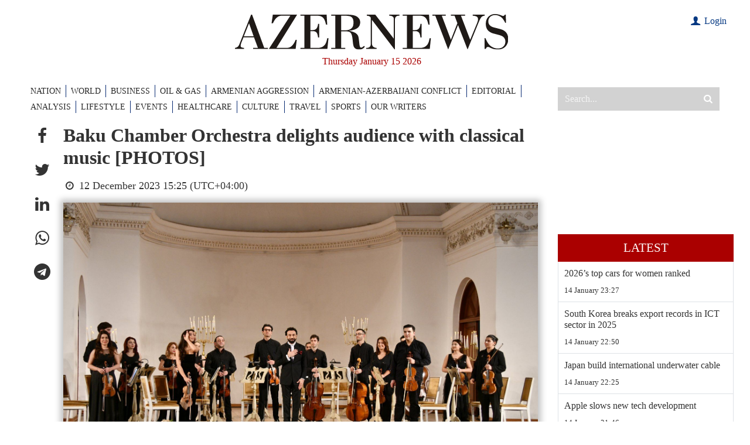

--- FILE ---
content_type: text/html; charset=utf-8
request_url: https://www.google.com/recaptcha/api2/anchor?ar=1&k=6LfSN3YiAAAAAOFxvmOlzTL3__nZ2cXx9rP4izIa&co=aHR0cHM6Ly93d3cuYXplcm5ld3MuYXo6NDQz&hl=en&v=9TiwnJFHeuIw_s0wSd3fiKfN&size=invisible&anchor-ms=20000&execute-ms=30000&cb=xi91gds0q1jp
body_size: 48240
content:
<!DOCTYPE HTML><html dir="ltr" lang="en"><head><meta http-equiv="Content-Type" content="text/html; charset=UTF-8">
<meta http-equiv="X-UA-Compatible" content="IE=edge">
<title>reCAPTCHA</title>
<style type="text/css">
/* cyrillic-ext */
@font-face {
  font-family: 'Roboto';
  font-style: normal;
  font-weight: 400;
  font-stretch: 100%;
  src: url(//fonts.gstatic.com/s/roboto/v48/KFO7CnqEu92Fr1ME7kSn66aGLdTylUAMa3GUBHMdazTgWw.woff2) format('woff2');
  unicode-range: U+0460-052F, U+1C80-1C8A, U+20B4, U+2DE0-2DFF, U+A640-A69F, U+FE2E-FE2F;
}
/* cyrillic */
@font-face {
  font-family: 'Roboto';
  font-style: normal;
  font-weight: 400;
  font-stretch: 100%;
  src: url(//fonts.gstatic.com/s/roboto/v48/KFO7CnqEu92Fr1ME7kSn66aGLdTylUAMa3iUBHMdazTgWw.woff2) format('woff2');
  unicode-range: U+0301, U+0400-045F, U+0490-0491, U+04B0-04B1, U+2116;
}
/* greek-ext */
@font-face {
  font-family: 'Roboto';
  font-style: normal;
  font-weight: 400;
  font-stretch: 100%;
  src: url(//fonts.gstatic.com/s/roboto/v48/KFO7CnqEu92Fr1ME7kSn66aGLdTylUAMa3CUBHMdazTgWw.woff2) format('woff2');
  unicode-range: U+1F00-1FFF;
}
/* greek */
@font-face {
  font-family: 'Roboto';
  font-style: normal;
  font-weight: 400;
  font-stretch: 100%;
  src: url(//fonts.gstatic.com/s/roboto/v48/KFO7CnqEu92Fr1ME7kSn66aGLdTylUAMa3-UBHMdazTgWw.woff2) format('woff2');
  unicode-range: U+0370-0377, U+037A-037F, U+0384-038A, U+038C, U+038E-03A1, U+03A3-03FF;
}
/* math */
@font-face {
  font-family: 'Roboto';
  font-style: normal;
  font-weight: 400;
  font-stretch: 100%;
  src: url(//fonts.gstatic.com/s/roboto/v48/KFO7CnqEu92Fr1ME7kSn66aGLdTylUAMawCUBHMdazTgWw.woff2) format('woff2');
  unicode-range: U+0302-0303, U+0305, U+0307-0308, U+0310, U+0312, U+0315, U+031A, U+0326-0327, U+032C, U+032F-0330, U+0332-0333, U+0338, U+033A, U+0346, U+034D, U+0391-03A1, U+03A3-03A9, U+03B1-03C9, U+03D1, U+03D5-03D6, U+03F0-03F1, U+03F4-03F5, U+2016-2017, U+2034-2038, U+203C, U+2040, U+2043, U+2047, U+2050, U+2057, U+205F, U+2070-2071, U+2074-208E, U+2090-209C, U+20D0-20DC, U+20E1, U+20E5-20EF, U+2100-2112, U+2114-2115, U+2117-2121, U+2123-214F, U+2190, U+2192, U+2194-21AE, U+21B0-21E5, U+21F1-21F2, U+21F4-2211, U+2213-2214, U+2216-22FF, U+2308-230B, U+2310, U+2319, U+231C-2321, U+2336-237A, U+237C, U+2395, U+239B-23B7, U+23D0, U+23DC-23E1, U+2474-2475, U+25AF, U+25B3, U+25B7, U+25BD, U+25C1, U+25CA, U+25CC, U+25FB, U+266D-266F, U+27C0-27FF, U+2900-2AFF, U+2B0E-2B11, U+2B30-2B4C, U+2BFE, U+3030, U+FF5B, U+FF5D, U+1D400-1D7FF, U+1EE00-1EEFF;
}
/* symbols */
@font-face {
  font-family: 'Roboto';
  font-style: normal;
  font-weight: 400;
  font-stretch: 100%;
  src: url(//fonts.gstatic.com/s/roboto/v48/KFO7CnqEu92Fr1ME7kSn66aGLdTylUAMaxKUBHMdazTgWw.woff2) format('woff2');
  unicode-range: U+0001-000C, U+000E-001F, U+007F-009F, U+20DD-20E0, U+20E2-20E4, U+2150-218F, U+2190, U+2192, U+2194-2199, U+21AF, U+21E6-21F0, U+21F3, U+2218-2219, U+2299, U+22C4-22C6, U+2300-243F, U+2440-244A, U+2460-24FF, U+25A0-27BF, U+2800-28FF, U+2921-2922, U+2981, U+29BF, U+29EB, U+2B00-2BFF, U+4DC0-4DFF, U+FFF9-FFFB, U+10140-1018E, U+10190-1019C, U+101A0, U+101D0-101FD, U+102E0-102FB, U+10E60-10E7E, U+1D2C0-1D2D3, U+1D2E0-1D37F, U+1F000-1F0FF, U+1F100-1F1AD, U+1F1E6-1F1FF, U+1F30D-1F30F, U+1F315, U+1F31C, U+1F31E, U+1F320-1F32C, U+1F336, U+1F378, U+1F37D, U+1F382, U+1F393-1F39F, U+1F3A7-1F3A8, U+1F3AC-1F3AF, U+1F3C2, U+1F3C4-1F3C6, U+1F3CA-1F3CE, U+1F3D4-1F3E0, U+1F3ED, U+1F3F1-1F3F3, U+1F3F5-1F3F7, U+1F408, U+1F415, U+1F41F, U+1F426, U+1F43F, U+1F441-1F442, U+1F444, U+1F446-1F449, U+1F44C-1F44E, U+1F453, U+1F46A, U+1F47D, U+1F4A3, U+1F4B0, U+1F4B3, U+1F4B9, U+1F4BB, U+1F4BF, U+1F4C8-1F4CB, U+1F4D6, U+1F4DA, U+1F4DF, U+1F4E3-1F4E6, U+1F4EA-1F4ED, U+1F4F7, U+1F4F9-1F4FB, U+1F4FD-1F4FE, U+1F503, U+1F507-1F50B, U+1F50D, U+1F512-1F513, U+1F53E-1F54A, U+1F54F-1F5FA, U+1F610, U+1F650-1F67F, U+1F687, U+1F68D, U+1F691, U+1F694, U+1F698, U+1F6AD, U+1F6B2, U+1F6B9-1F6BA, U+1F6BC, U+1F6C6-1F6CF, U+1F6D3-1F6D7, U+1F6E0-1F6EA, U+1F6F0-1F6F3, U+1F6F7-1F6FC, U+1F700-1F7FF, U+1F800-1F80B, U+1F810-1F847, U+1F850-1F859, U+1F860-1F887, U+1F890-1F8AD, U+1F8B0-1F8BB, U+1F8C0-1F8C1, U+1F900-1F90B, U+1F93B, U+1F946, U+1F984, U+1F996, U+1F9E9, U+1FA00-1FA6F, U+1FA70-1FA7C, U+1FA80-1FA89, U+1FA8F-1FAC6, U+1FACE-1FADC, U+1FADF-1FAE9, U+1FAF0-1FAF8, U+1FB00-1FBFF;
}
/* vietnamese */
@font-face {
  font-family: 'Roboto';
  font-style: normal;
  font-weight: 400;
  font-stretch: 100%;
  src: url(//fonts.gstatic.com/s/roboto/v48/KFO7CnqEu92Fr1ME7kSn66aGLdTylUAMa3OUBHMdazTgWw.woff2) format('woff2');
  unicode-range: U+0102-0103, U+0110-0111, U+0128-0129, U+0168-0169, U+01A0-01A1, U+01AF-01B0, U+0300-0301, U+0303-0304, U+0308-0309, U+0323, U+0329, U+1EA0-1EF9, U+20AB;
}
/* latin-ext */
@font-face {
  font-family: 'Roboto';
  font-style: normal;
  font-weight: 400;
  font-stretch: 100%;
  src: url(//fonts.gstatic.com/s/roboto/v48/KFO7CnqEu92Fr1ME7kSn66aGLdTylUAMa3KUBHMdazTgWw.woff2) format('woff2');
  unicode-range: U+0100-02BA, U+02BD-02C5, U+02C7-02CC, U+02CE-02D7, U+02DD-02FF, U+0304, U+0308, U+0329, U+1D00-1DBF, U+1E00-1E9F, U+1EF2-1EFF, U+2020, U+20A0-20AB, U+20AD-20C0, U+2113, U+2C60-2C7F, U+A720-A7FF;
}
/* latin */
@font-face {
  font-family: 'Roboto';
  font-style: normal;
  font-weight: 400;
  font-stretch: 100%;
  src: url(//fonts.gstatic.com/s/roboto/v48/KFO7CnqEu92Fr1ME7kSn66aGLdTylUAMa3yUBHMdazQ.woff2) format('woff2');
  unicode-range: U+0000-00FF, U+0131, U+0152-0153, U+02BB-02BC, U+02C6, U+02DA, U+02DC, U+0304, U+0308, U+0329, U+2000-206F, U+20AC, U+2122, U+2191, U+2193, U+2212, U+2215, U+FEFF, U+FFFD;
}
/* cyrillic-ext */
@font-face {
  font-family: 'Roboto';
  font-style: normal;
  font-weight: 500;
  font-stretch: 100%;
  src: url(//fonts.gstatic.com/s/roboto/v48/KFO7CnqEu92Fr1ME7kSn66aGLdTylUAMa3GUBHMdazTgWw.woff2) format('woff2');
  unicode-range: U+0460-052F, U+1C80-1C8A, U+20B4, U+2DE0-2DFF, U+A640-A69F, U+FE2E-FE2F;
}
/* cyrillic */
@font-face {
  font-family: 'Roboto';
  font-style: normal;
  font-weight: 500;
  font-stretch: 100%;
  src: url(//fonts.gstatic.com/s/roboto/v48/KFO7CnqEu92Fr1ME7kSn66aGLdTylUAMa3iUBHMdazTgWw.woff2) format('woff2');
  unicode-range: U+0301, U+0400-045F, U+0490-0491, U+04B0-04B1, U+2116;
}
/* greek-ext */
@font-face {
  font-family: 'Roboto';
  font-style: normal;
  font-weight: 500;
  font-stretch: 100%;
  src: url(//fonts.gstatic.com/s/roboto/v48/KFO7CnqEu92Fr1ME7kSn66aGLdTylUAMa3CUBHMdazTgWw.woff2) format('woff2');
  unicode-range: U+1F00-1FFF;
}
/* greek */
@font-face {
  font-family: 'Roboto';
  font-style: normal;
  font-weight: 500;
  font-stretch: 100%;
  src: url(//fonts.gstatic.com/s/roboto/v48/KFO7CnqEu92Fr1ME7kSn66aGLdTylUAMa3-UBHMdazTgWw.woff2) format('woff2');
  unicode-range: U+0370-0377, U+037A-037F, U+0384-038A, U+038C, U+038E-03A1, U+03A3-03FF;
}
/* math */
@font-face {
  font-family: 'Roboto';
  font-style: normal;
  font-weight: 500;
  font-stretch: 100%;
  src: url(//fonts.gstatic.com/s/roboto/v48/KFO7CnqEu92Fr1ME7kSn66aGLdTylUAMawCUBHMdazTgWw.woff2) format('woff2');
  unicode-range: U+0302-0303, U+0305, U+0307-0308, U+0310, U+0312, U+0315, U+031A, U+0326-0327, U+032C, U+032F-0330, U+0332-0333, U+0338, U+033A, U+0346, U+034D, U+0391-03A1, U+03A3-03A9, U+03B1-03C9, U+03D1, U+03D5-03D6, U+03F0-03F1, U+03F4-03F5, U+2016-2017, U+2034-2038, U+203C, U+2040, U+2043, U+2047, U+2050, U+2057, U+205F, U+2070-2071, U+2074-208E, U+2090-209C, U+20D0-20DC, U+20E1, U+20E5-20EF, U+2100-2112, U+2114-2115, U+2117-2121, U+2123-214F, U+2190, U+2192, U+2194-21AE, U+21B0-21E5, U+21F1-21F2, U+21F4-2211, U+2213-2214, U+2216-22FF, U+2308-230B, U+2310, U+2319, U+231C-2321, U+2336-237A, U+237C, U+2395, U+239B-23B7, U+23D0, U+23DC-23E1, U+2474-2475, U+25AF, U+25B3, U+25B7, U+25BD, U+25C1, U+25CA, U+25CC, U+25FB, U+266D-266F, U+27C0-27FF, U+2900-2AFF, U+2B0E-2B11, U+2B30-2B4C, U+2BFE, U+3030, U+FF5B, U+FF5D, U+1D400-1D7FF, U+1EE00-1EEFF;
}
/* symbols */
@font-face {
  font-family: 'Roboto';
  font-style: normal;
  font-weight: 500;
  font-stretch: 100%;
  src: url(//fonts.gstatic.com/s/roboto/v48/KFO7CnqEu92Fr1ME7kSn66aGLdTylUAMaxKUBHMdazTgWw.woff2) format('woff2');
  unicode-range: U+0001-000C, U+000E-001F, U+007F-009F, U+20DD-20E0, U+20E2-20E4, U+2150-218F, U+2190, U+2192, U+2194-2199, U+21AF, U+21E6-21F0, U+21F3, U+2218-2219, U+2299, U+22C4-22C6, U+2300-243F, U+2440-244A, U+2460-24FF, U+25A0-27BF, U+2800-28FF, U+2921-2922, U+2981, U+29BF, U+29EB, U+2B00-2BFF, U+4DC0-4DFF, U+FFF9-FFFB, U+10140-1018E, U+10190-1019C, U+101A0, U+101D0-101FD, U+102E0-102FB, U+10E60-10E7E, U+1D2C0-1D2D3, U+1D2E0-1D37F, U+1F000-1F0FF, U+1F100-1F1AD, U+1F1E6-1F1FF, U+1F30D-1F30F, U+1F315, U+1F31C, U+1F31E, U+1F320-1F32C, U+1F336, U+1F378, U+1F37D, U+1F382, U+1F393-1F39F, U+1F3A7-1F3A8, U+1F3AC-1F3AF, U+1F3C2, U+1F3C4-1F3C6, U+1F3CA-1F3CE, U+1F3D4-1F3E0, U+1F3ED, U+1F3F1-1F3F3, U+1F3F5-1F3F7, U+1F408, U+1F415, U+1F41F, U+1F426, U+1F43F, U+1F441-1F442, U+1F444, U+1F446-1F449, U+1F44C-1F44E, U+1F453, U+1F46A, U+1F47D, U+1F4A3, U+1F4B0, U+1F4B3, U+1F4B9, U+1F4BB, U+1F4BF, U+1F4C8-1F4CB, U+1F4D6, U+1F4DA, U+1F4DF, U+1F4E3-1F4E6, U+1F4EA-1F4ED, U+1F4F7, U+1F4F9-1F4FB, U+1F4FD-1F4FE, U+1F503, U+1F507-1F50B, U+1F50D, U+1F512-1F513, U+1F53E-1F54A, U+1F54F-1F5FA, U+1F610, U+1F650-1F67F, U+1F687, U+1F68D, U+1F691, U+1F694, U+1F698, U+1F6AD, U+1F6B2, U+1F6B9-1F6BA, U+1F6BC, U+1F6C6-1F6CF, U+1F6D3-1F6D7, U+1F6E0-1F6EA, U+1F6F0-1F6F3, U+1F6F7-1F6FC, U+1F700-1F7FF, U+1F800-1F80B, U+1F810-1F847, U+1F850-1F859, U+1F860-1F887, U+1F890-1F8AD, U+1F8B0-1F8BB, U+1F8C0-1F8C1, U+1F900-1F90B, U+1F93B, U+1F946, U+1F984, U+1F996, U+1F9E9, U+1FA00-1FA6F, U+1FA70-1FA7C, U+1FA80-1FA89, U+1FA8F-1FAC6, U+1FACE-1FADC, U+1FADF-1FAE9, U+1FAF0-1FAF8, U+1FB00-1FBFF;
}
/* vietnamese */
@font-face {
  font-family: 'Roboto';
  font-style: normal;
  font-weight: 500;
  font-stretch: 100%;
  src: url(//fonts.gstatic.com/s/roboto/v48/KFO7CnqEu92Fr1ME7kSn66aGLdTylUAMa3OUBHMdazTgWw.woff2) format('woff2');
  unicode-range: U+0102-0103, U+0110-0111, U+0128-0129, U+0168-0169, U+01A0-01A1, U+01AF-01B0, U+0300-0301, U+0303-0304, U+0308-0309, U+0323, U+0329, U+1EA0-1EF9, U+20AB;
}
/* latin-ext */
@font-face {
  font-family: 'Roboto';
  font-style: normal;
  font-weight: 500;
  font-stretch: 100%;
  src: url(//fonts.gstatic.com/s/roboto/v48/KFO7CnqEu92Fr1ME7kSn66aGLdTylUAMa3KUBHMdazTgWw.woff2) format('woff2');
  unicode-range: U+0100-02BA, U+02BD-02C5, U+02C7-02CC, U+02CE-02D7, U+02DD-02FF, U+0304, U+0308, U+0329, U+1D00-1DBF, U+1E00-1E9F, U+1EF2-1EFF, U+2020, U+20A0-20AB, U+20AD-20C0, U+2113, U+2C60-2C7F, U+A720-A7FF;
}
/* latin */
@font-face {
  font-family: 'Roboto';
  font-style: normal;
  font-weight: 500;
  font-stretch: 100%;
  src: url(//fonts.gstatic.com/s/roboto/v48/KFO7CnqEu92Fr1ME7kSn66aGLdTylUAMa3yUBHMdazQ.woff2) format('woff2');
  unicode-range: U+0000-00FF, U+0131, U+0152-0153, U+02BB-02BC, U+02C6, U+02DA, U+02DC, U+0304, U+0308, U+0329, U+2000-206F, U+20AC, U+2122, U+2191, U+2193, U+2212, U+2215, U+FEFF, U+FFFD;
}
/* cyrillic-ext */
@font-face {
  font-family: 'Roboto';
  font-style: normal;
  font-weight: 900;
  font-stretch: 100%;
  src: url(//fonts.gstatic.com/s/roboto/v48/KFO7CnqEu92Fr1ME7kSn66aGLdTylUAMa3GUBHMdazTgWw.woff2) format('woff2');
  unicode-range: U+0460-052F, U+1C80-1C8A, U+20B4, U+2DE0-2DFF, U+A640-A69F, U+FE2E-FE2F;
}
/* cyrillic */
@font-face {
  font-family: 'Roboto';
  font-style: normal;
  font-weight: 900;
  font-stretch: 100%;
  src: url(//fonts.gstatic.com/s/roboto/v48/KFO7CnqEu92Fr1ME7kSn66aGLdTylUAMa3iUBHMdazTgWw.woff2) format('woff2');
  unicode-range: U+0301, U+0400-045F, U+0490-0491, U+04B0-04B1, U+2116;
}
/* greek-ext */
@font-face {
  font-family: 'Roboto';
  font-style: normal;
  font-weight: 900;
  font-stretch: 100%;
  src: url(//fonts.gstatic.com/s/roboto/v48/KFO7CnqEu92Fr1ME7kSn66aGLdTylUAMa3CUBHMdazTgWw.woff2) format('woff2');
  unicode-range: U+1F00-1FFF;
}
/* greek */
@font-face {
  font-family: 'Roboto';
  font-style: normal;
  font-weight: 900;
  font-stretch: 100%;
  src: url(//fonts.gstatic.com/s/roboto/v48/KFO7CnqEu92Fr1ME7kSn66aGLdTylUAMa3-UBHMdazTgWw.woff2) format('woff2');
  unicode-range: U+0370-0377, U+037A-037F, U+0384-038A, U+038C, U+038E-03A1, U+03A3-03FF;
}
/* math */
@font-face {
  font-family: 'Roboto';
  font-style: normal;
  font-weight: 900;
  font-stretch: 100%;
  src: url(//fonts.gstatic.com/s/roboto/v48/KFO7CnqEu92Fr1ME7kSn66aGLdTylUAMawCUBHMdazTgWw.woff2) format('woff2');
  unicode-range: U+0302-0303, U+0305, U+0307-0308, U+0310, U+0312, U+0315, U+031A, U+0326-0327, U+032C, U+032F-0330, U+0332-0333, U+0338, U+033A, U+0346, U+034D, U+0391-03A1, U+03A3-03A9, U+03B1-03C9, U+03D1, U+03D5-03D6, U+03F0-03F1, U+03F4-03F5, U+2016-2017, U+2034-2038, U+203C, U+2040, U+2043, U+2047, U+2050, U+2057, U+205F, U+2070-2071, U+2074-208E, U+2090-209C, U+20D0-20DC, U+20E1, U+20E5-20EF, U+2100-2112, U+2114-2115, U+2117-2121, U+2123-214F, U+2190, U+2192, U+2194-21AE, U+21B0-21E5, U+21F1-21F2, U+21F4-2211, U+2213-2214, U+2216-22FF, U+2308-230B, U+2310, U+2319, U+231C-2321, U+2336-237A, U+237C, U+2395, U+239B-23B7, U+23D0, U+23DC-23E1, U+2474-2475, U+25AF, U+25B3, U+25B7, U+25BD, U+25C1, U+25CA, U+25CC, U+25FB, U+266D-266F, U+27C0-27FF, U+2900-2AFF, U+2B0E-2B11, U+2B30-2B4C, U+2BFE, U+3030, U+FF5B, U+FF5D, U+1D400-1D7FF, U+1EE00-1EEFF;
}
/* symbols */
@font-face {
  font-family: 'Roboto';
  font-style: normal;
  font-weight: 900;
  font-stretch: 100%;
  src: url(//fonts.gstatic.com/s/roboto/v48/KFO7CnqEu92Fr1ME7kSn66aGLdTylUAMaxKUBHMdazTgWw.woff2) format('woff2');
  unicode-range: U+0001-000C, U+000E-001F, U+007F-009F, U+20DD-20E0, U+20E2-20E4, U+2150-218F, U+2190, U+2192, U+2194-2199, U+21AF, U+21E6-21F0, U+21F3, U+2218-2219, U+2299, U+22C4-22C6, U+2300-243F, U+2440-244A, U+2460-24FF, U+25A0-27BF, U+2800-28FF, U+2921-2922, U+2981, U+29BF, U+29EB, U+2B00-2BFF, U+4DC0-4DFF, U+FFF9-FFFB, U+10140-1018E, U+10190-1019C, U+101A0, U+101D0-101FD, U+102E0-102FB, U+10E60-10E7E, U+1D2C0-1D2D3, U+1D2E0-1D37F, U+1F000-1F0FF, U+1F100-1F1AD, U+1F1E6-1F1FF, U+1F30D-1F30F, U+1F315, U+1F31C, U+1F31E, U+1F320-1F32C, U+1F336, U+1F378, U+1F37D, U+1F382, U+1F393-1F39F, U+1F3A7-1F3A8, U+1F3AC-1F3AF, U+1F3C2, U+1F3C4-1F3C6, U+1F3CA-1F3CE, U+1F3D4-1F3E0, U+1F3ED, U+1F3F1-1F3F3, U+1F3F5-1F3F7, U+1F408, U+1F415, U+1F41F, U+1F426, U+1F43F, U+1F441-1F442, U+1F444, U+1F446-1F449, U+1F44C-1F44E, U+1F453, U+1F46A, U+1F47D, U+1F4A3, U+1F4B0, U+1F4B3, U+1F4B9, U+1F4BB, U+1F4BF, U+1F4C8-1F4CB, U+1F4D6, U+1F4DA, U+1F4DF, U+1F4E3-1F4E6, U+1F4EA-1F4ED, U+1F4F7, U+1F4F9-1F4FB, U+1F4FD-1F4FE, U+1F503, U+1F507-1F50B, U+1F50D, U+1F512-1F513, U+1F53E-1F54A, U+1F54F-1F5FA, U+1F610, U+1F650-1F67F, U+1F687, U+1F68D, U+1F691, U+1F694, U+1F698, U+1F6AD, U+1F6B2, U+1F6B9-1F6BA, U+1F6BC, U+1F6C6-1F6CF, U+1F6D3-1F6D7, U+1F6E0-1F6EA, U+1F6F0-1F6F3, U+1F6F7-1F6FC, U+1F700-1F7FF, U+1F800-1F80B, U+1F810-1F847, U+1F850-1F859, U+1F860-1F887, U+1F890-1F8AD, U+1F8B0-1F8BB, U+1F8C0-1F8C1, U+1F900-1F90B, U+1F93B, U+1F946, U+1F984, U+1F996, U+1F9E9, U+1FA00-1FA6F, U+1FA70-1FA7C, U+1FA80-1FA89, U+1FA8F-1FAC6, U+1FACE-1FADC, U+1FADF-1FAE9, U+1FAF0-1FAF8, U+1FB00-1FBFF;
}
/* vietnamese */
@font-face {
  font-family: 'Roboto';
  font-style: normal;
  font-weight: 900;
  font-stretch: 100%;
  src: url(//fonts.gstatic.com/s/roboto/v48/KFO7CnqEu92Fr1ME7kSn66aGLdTylUAMa3OUBHMdazTgWw.woff2) format('woff2');
  unicode-range: U+0102-0103, U+0110-0111, U+0128-0129, U+0168-0169, U+01A0-01A1, U+01AF-01B0, U+0300-0301, U+0303-0304, U+0308-0309, U+0323, U+0329, U+1EA0-1EF9, U+20AB;
}
/* latin-ext */
@font-face {
  font-family: 'Roboto';
  font-style: normal;
  font-weight: 900;
  font-stretch: 100%;
  src: url(//fonts.gstatic.com/s/roboto/v48/KFO7CnqEu92Fr1ME7kSn66aGLdTylUAMa3KUBHMdazTgWw.woff2) format('woff2');
  unicode-range: U+0100-02BA, U+02BD-02C5, U+02C7-02CC, U+02CE-02D7, U+02DD-02FF, U+0304, U+0308, U+0329, U+1D00-1DBF, U+1E00-1E9F, U+1EF2-1EFF, U+2020, U+20A0-20AB, U+20AD-20C0, U+2113, U+2C60-2C7F, U+A720-A7FF;
}
/* latin */
@font-face {
  font-family: 'Roboto';
  font-style: normal;
  font-weight: 900;
  font-stretch: 100%;
  src: url(//fonts.gstatic.com/s/roboto/v48/KFO7CnqEu92Fr1ME7kSn66aGLdTylUAMa3yUBHMdazQ.woff2) format('woff2');
  unicode-range: U+0000-00FF, U+0131, U+0152-0153, U+02BB-02BC, U+02C6, U+02DA, U+02DC, U+0304, U+0308, U+0329, U+2000-206F, U+20AC, U+2122, U+2191, U+2193, U+2212, U+2215, U+FEFF, U+FFFD;
}

</style>
<link rel="stylesheet" type="text/css" href="https://www.gstatic.com/recaptcha/releases/9TiwnJFHeuIw_s0wSd3fiKfN/styles__ltr.css">
<script nonce="uAys4Ww0utXJjqU1ptuLMw" type="text/javascript">window['__recaptcha_api'] = 'https://www.google.com/recaptcha/api2/';</script>
<script type="text/javascript" src="https://www.gstatic.com/recaptcha/releases/9TiwnJFHeuIw_s0wSd3fiKfN/recaptcha__en.js" nonce="uAys4Ww0utXJjqU1ptuLMw">
      
    </script></head>
<body><div id="rc-anchor-alert" class="rc-anchor-alert"></div>
<input type="hidden" id="recaptcha-token" value="[base64]">
<script type="text/javascript" nonce="uAys4Ww0utXJjqU1ptuLMw">
      recaptcha.anchor.Main.init("[\x22ainput\x22,[\x22bgdata\x22,\x22\x22,\[base64]/[base64]/UltIKytdPWE6KGE8MjA0OD9SW0grK109YT4+NnwxOTI6KChhJjY0NTEyKT09NTUyOTYmJnErMTxoLmxlbmd0aCYmKGguY2hhckNvZGVBdChxKzEpJjY0NTEyKT09NTYzMjA/[base64]/MjU1OlI/[base64]/[base64]/[base64]/[base64]/[base64]/[base64]/[base64]/[base64]/[base64]/[base64]\x22,\[base64]\\u003d\\u003d\x22,\[base64]/Dhx3DvsOowrjDtVZ+Q8O8wpEzN8K2wpDCvnZ3CF/[base64]/DulAIw4JzZ2Ekw55lwo0vw4QjK8KadTHDr8OfRAHDqEfCqArDgcKqVCg4w7nChMOAdDrDgcKMf8KTwqIYe8Ozw705Sm9jVzYowpHCt8OVR8K5w6bDoMOWYcOJw4twM8OXK3bCvW/[base64]/CiMKOAsKqw5DDkBTCkD7Dm8OOHSQywrvDuMOtZj0bw6RBwrEpI8OUwrJGA8KPwoPDoznChxAzOsKUw7/Coy5zw7/[base64]/DosObcWtsw7wvwo1Xw7cpw4MlL8K6wrbChjRAFsKDCsOLw4HDtcKvJwPCrkHCmcOKOMK7ZlbCn8Ohwo7DusOuQ2bDu3EUwqQ/w6rDgAJ5wroJaD7DvcKABMO5wqrCsAIGwo4bCQLClSbCngUtLcO+PDXDuhXDjGXDs8KnX8KIf3bDp8OOHn5TZMKHUWXCgsK9YsO4R8Oxwq1pRjrClMKlBsOmSMOKwoLDjMKmw4PDmWzCn3M1H8OUSX/DpsKSwoYiwrXChcOOwo3Cgggsw6g4w7zCrWzDvQltHAEbH8O6w5fDlMK5BcK5e8OlDsOPWhRoaUtCKcKLwolTWA7DocKowozCqXgHw6rCpgxIHMKtcRrDocKowp7DlcOKby1bTMKQbXPCnAw1w5/DgMKFFcOYw7rDlynCkT7DmE3Dsy7Cu8OMw43DucO8w5p8wqTDsX/DosKQGyouw5ABwonDksOEwoPCucOww5I4wr3Dn8KJEWDChWrCrlVdP8OWW8O2AGlrbj7Do2kPw48twoDDnGA3wqIcw79fAjbDnsKPwpbCiMOdQsK4QMOiRmnDmGbChmXCi8KnEVDChcKwKjciwrXCn1zCrcK6wpfDo3bCuhQVwppoVMOoRX8EwqkfFw/[base64]/CjyjDgwvDg8KEw5BoJMONAcKXw4VvXkvDhUgvN8O5wrcow7nDqHvDlkXDjMORwpPCiW/CpcKhw6TDj8KnT3RvLMKDw5DCl8OLSXzDtlrCo8KLe3fCs8KheMOPwpXDiFXDucOaw6DCmQxWw7ktw5DCpsOdwpnCqkNEeBnDtlbDicK5DMKyEjNFAjI8WsKiwql+wp/Cn1Mkw6V3wrZvHERfw7oGJinCt0rDoDNPwp1+w7jCi8KFdcKRHCwiwpTCi8OTJTpywo4cw5ZfXQLDncOww7cyccOVwqnDgB5eH8O4wp7DkGNowop1JcOPenXCpE/CscOnw7Bmw5zCjsKJwrTCucKRUn7DosKBwp4vGsO/[base64]/DviQAEMK6w6rDtS/ClnjChsKcFErDrUXDicKNS0rCmVorXMK9wo/DoyQ/cQPCgcKhw5Y1aHccwoXDuRnDoQZfH0F0w6nCiAExYnlGFyjCt0YZw6zDgVTCgR7DtsKSwqXDuFESwq9+bMOWw6jDk8KGwpTDhmtVw68aw7/CnMKAOUwcwozCtMOWwo/CnA/CkMOFfA1YwrogSVA2wprDoBkwwrpAw6sFRcKwdFk8wq1tKMOUw68sLMKywq7DsMObwpUkw5nCjsOIZMK2w4/CpsOKLcKXX8KJw7I9wrHDvBd1O1XDlxIsPTzDpcKYwp7DvMO4woPDmsOlwrvCp11Kw6TDgMKFw5XDkiNpacOaJS1MBiXDmDXDg0fCt8KOWMOnORE7JsO6w69becKCfMOrwp0cNcOKwp7Cr8KFwow6FnwIIS4GwpnCllI8NsKuR3nDhMOtbFDCkw/[base64]/cg/CkEJswrfCuDFgdcOFwqcDZl7DhsKxdG7CvsK8VMKES8OON8KYHF7CrcOPwqnCiMKaw7zCpxNNw7dWw4BOwoATRMKtwr10I2TCisOdVWLCoC46JwMOVwrDuMOVw5/CuMO/wobCtVTDn0lePzfCn3l2FsOIw4vDk8ONw4/Dj8OUGMO8azLDmMKxw7I4w4x7IMOEUMOLYcKtwqJZJiFEZsKqBcOMw6/[base64]/[base64]/wptUw5kiwrDCv2jDkMOJVQLDuFAxGHTDp8OWw7HDgsKyMEw7w7DDqMOyw7lOwp8awop3ZjfDsmXDs8KSwrTDrsK/w7Ahw5jCvV/DoCAdw73CkMKbExxpw6A/wrXDj15WK8OwQ8K+CsOoUsOyw6bCqX7Dp8Kww6fDjVZPBMKpIMOuRkjDlAFpVMKQTMKmworDjX0eCQTDpcKIwoPDmsKFwqsWAybDihDCglwZCVd4wp1qA8Kuw7LDj8KxwqrCpMOgw6PCrsKDK8KYw4E+DMKBf0oIQx/CgcOqw5Q/woAVwpYpb8OCwqfDvSJiwqgHT1VXw6tEwodPHsOYU8OBw57CjcKdw4JRw4bCrsO0wrfCtMOzUTTDsCHDiBIhVhV4CG3Co8OTcsK4TcKeAMOEDsOpa8OYesOpw7jDsCoDZcKVZE0Ww5jCqkTClMO/wrfCljPDj0snw54dwqDCvlsiwr/Cu8O9wpXDiWTCm1LDiyDChG1Bw7LCkGgBKMKVdRjDpsOPCMKow5/[base64]/Do1/CpsOFw4TCjDbDkMKxO3fDlsKnw4fDlcO5w4TDo8OEwqV7wqc8wo5lWQRpw5kxwroOwp/Duy3CjiNPIHRqwpTDjG9Fw6jDocKjw7PDugVgPsK5w4osw6LCocO+VMOVNAzCs2TCumzCrxoow4EdworDtD1ifsOna8O4WMKww4xuEkJnMDnDtcODT0YFwp7CknTCpBzCncO2acO0w5QHw5xBwpElw4fDljvCpBZcXTQKV0PCgR7DlA/DnRo3PcOpwoMsw7/[base64]/DpCRLaRfDjMKmwqXCocOwOMOAP3xJw78Mw7vCkcOOw4/[base64]/DtsK9w4XCoW/[base64]/DgsOBYsOaF8Kew51wOcKLwq4Kw67DsMKdW8OWwqDDrnZowr7DhRAOw5tbwr3CkjAPwovDqsOJw5pGMcOyW8O5WRTCiT1bSUp1H8KzV8Kuw7EjD1HDjlbCsS3Dr8OpwpTDjx1CwqDDkHPCpj/[base64]/DsnnCncKtLsK/[base64]/alnDvkwjMC0Ef2hXwr/DssO8TsKMZsO/[base64]/DvX5uwoAnw5fCjcOAw7/Cq2YSwpDCoRs5wqBaBXjDo8K0w6/[base64]/ClcOfYsOSdHoXwqXCvcOdwozDm1fDhF3Dq8KmZcKLL28mwpHCpcKDwpFzDUF+w6vDvVDCqsO8ZsKywqlUZQ3DlD7Dq0NMwplUXBx+w4F+w6/DpsK5NUnCm2LCj8O5aCLChHvDg8OiwoJ4wo/[base64]/[base64]/Cm1bCpG80w5p0HsKbJcOuRsOfwo0gw4vDsGExw4VNw67CpcKow4Ubw492wo3Dt8KjGBMPwqtmNcKPQMO/[base64]/CjMOswq7DuE1lFMKCC8KOH1QqwqzDvMK1DcKudsOscGoHwrDCmS0nezkxwrTCuUzDpsKyw63DnHPCvcOpPDvCpcO/JMK9wrXDqQhjWcKBd8OhZcK1MsOGwqXChXPDvMOTZXcpw6d1FcORSFE7GMOuNcOrwrTCusKgw63CpMK/EsK8BU9Xw5jCpMOUw745w4HCoGfCtsOcw4bCsEfCjEnDj04BwqLCqlNWwoTCtw7DhjV9w7bDtEHDusO6bVvCu8OVwqFZX8KXFD09FMKbwrM+w5/Di8Kbw77CoykFf8OGw57DoMKXwoJhw6c3dMKaLk3DvW3Cj8OVwrPCgcOnwpFDwpfCvUHDpQjCm8K5w6dlRlwcdFnCq2/ChwPCpMKGwoPDjMOsMcOgYMO2wqYKAMOIwoFEw4ViwoFOwqNELsO9w5rClwPCscKvVEMRDcKgwo7DnA1dwo5vSsK9E8OpfBDCsnRVDhPCuig/[base64]/CkcOUwq/CkxhWw7BDw5TCgMKHwp/[base64]/w7VEDB3Cr8KGe8KpXsKowpDChsOfwoRJEcKjVsKSE00RRcKjX8KKEMK5w6gMGsO8wqTDu8KkQ3XDhXzDs8KNFMKTwrUcw7DCicOEw4/Ci8KPJkzDjMOdBU3DusKpw7/CisKBSGvCs8K0aMKawrs1wrzCmMKYTV/CiEF/[base64]/CqEnDvcKdRMKMCl7Dpz0eSsKHwobCmsKGw6AUCQZjwptBJHvCrTU0wrtHwq52w7nCiibDn8O/[base64]/DvjfCrsKhTnvClT/Cn8KDEzQBXTlcIsKYwrxswqAgDBDDnUlvw4/[base64]/DnxpEScKIwqPCsnrDhMKLE19Ud8ODDsK9w5tpJsKXwoFpdWs7w7kDwr8lw53CoRzDtMK/GHEjw48/w6MawqA9w75aJMKIe8KiV8O1wo0uw5gXwofDuCVWwo1yw5HClA7Ch3wnRRR+w6lcHMKtw6/CkcOKwpHDjMK6w4Z9wqxfw5Nsw6kXw5DCknjCgsKNJMKSX24lV8K3wpd/bcONAD1wScOibgfCiz1OwoNsS8KvADrCvzTDt8K4QsO5w4fDjiXDrCvDqF5bb8OdwpXCi3lzG1bCgsKvHsKdw40Wwrtxw5PClMKtKloaUGxsCsOVBMOQN8KwacOKUzJBLT5kw5kgM8KfQ8KCVcOiwovDtMOqw6UywpjCvhAkw7c2w5/DjsKlaMKUGk49wprCsz4pU3RvOiQFw4N+SsOow7LDmSPDnHrCgl1iBcOHOMKDw4XDi8K0HDLDpcKXQFXDr8OfFsOrKT8JFcO7wqLDlcKpwp3Cjn/DncOXPsONw4rDrsKqJcKgAsKrwq9+G25cw6jCq0XCqcOnS1DDjXjCnkwKw5rDjR1BfcKFwr/Ci0HCghZpw6cgwrfChWXCnhnDl3rDrMKUFsOfw6RjScKnHnjDuMOkw4XDimwIZ8OQwp3Don/CiVVmAcKecFrDpsKVbiLCvDPCgsKQLcOgwrZRGCTCqRzCjDdZw6DCgkPDmsOOwq0RNxJdQB5sKh0BGMOjw5UrUWTDh8Osw7/ClsKWw7fDlWvDu8KHw6DDrMOcwqwTYHXDokw9w4zDt8OwL8Ojwr7DghPCnSM1woUTwrBGRsOPwrDDgMORZTR1JBLDjxh5wqvDsMKIw4d/LVPDklEEw75yWMOtwrTCgnc4w4chX8KIwrw1wph7UzsXwpAzBjE6IHfCp8OQw5gLw7XCkX9lG8O7SsKawqYWNh7CmmY0w7kqRsOmwrFIRXfDicOGw4N9ZlgOwpjCqn4MD3Anwr93XsK9XcOrOmFCRcOvKT7DqG/[base64]/Cu3Naw5pBFcO6V2bCqCYVbMOJfcKRKsKqwq4Twr9TWMOaw43CisORRl7DjsKyw5jCuMKywqRAw7I/CnEvwqLCu205a8OmfsKrUMKuw5cFdmXCjlBEQn5FwovCm8KVw7loTcKKMyBfCiwRTcO7XCIcOcOsVsOYHnkyHMOpw7rDssKpwo7Cs8OXNg/[base64]/ChRLDrhbClsKPwpbCnMOQRQxzU8OUw6/DssOHw43CvsKuDGXClnHDscKgfcK7w7NUwpPCvcKQwqpww69veR9Nw5nDisOIEcOiw4RHwobDlyjDlCXCksOKwrLCvsOedcOGwqc/[base64]/CuMKLwosmY8Opwr/ClcOpNhTDtCrDtT3DvE4BcHnDisOEwpBTKWHDgV1MNV4iwo5ow7fDt0h2Y8OQw596ZcOhUDYxw409a8KOw5MtwrFMJVVBSMOQwqJBYEjDr8K9DcKxw6wiHMO7wrQNcTXDrFPCiEfCrgrDgTZhw5I3BcOxwrw5w6QBcULCncO7BsKPw7/Ds2/Djxlew6/DrkjDkF/Cp8K/[base64]/w6XCgFgJU8OOwpTDoi95wqvCgjXCgDzDucKcZsKYbV/Cj8OWwq/DiF/[base64]/wpzDksONwpTCmMOjXsOsw53DvsOORMKrIEXDoTTDoCnDvnPDrMOBw7vDqsOvw47DjjpQBXR1Q8K8w6zCoTJVwoUSWSLDkgDDk8OPwobCjxrDq3rCtsK1w77DhsOfw6zDhDgCc8OIU8KQPz3DmAnDjE/Dk8KCbCvCtUVjwrhVw7bCjsKaJnBAwoYQw6XDgWDDrgTDmBzCu8OWXSfDsFw0Mhgxw7I+w7TCu8OFRhdww6AwRkYEWw4KFz/CvcK8wrHDqg3DjA9IbjRhwqTCsDfDsRzDn8KxF2LCr8KhZzzCiMKiGgsCNxZ+P2RBFWrDmRFdwrRdwoExFsO+ccKZwozDlzwVLsO8ZkbCt8K5woXCmMKowoTDscKmwojDvhvDs8K7acK8wqhLwprCgkHDig/Cvm5dw7xbUcKmIXTCksOyw75PXsO4RE7Cr1I9w6XDgMKdVMK/wpkzNMOGwoAAZcO+w5lhAMKXBcK6Uwh3w5HDkgrCscKTNcKtw6XCisOCwqpTw4XCjTXCicOEw5rCuHvCpcO1wodpwpvDuDJSwr9NInzDlcKgwo/[base64]/[base64]/[base64]/Dm8Ojw73Cjmo2w6fClCTDiMOTw7F+bsK/LsKBw6rCqzsIDcOew4sDIsOjw5pmwoVqAXJWw7rDkcKtw6ouccKSw77CvzFLb8K2w6UwBcOpwrxJKMOnwpzCkkXCg8OVQMO1H1zDkxwVw7XCrm/Ds3sKw51dURNOdDh2w7pZYDlcw7LDhhFwMMOCZ8KbOw9dEDTDsMK3wotNwp/[base64]/wpfClDwew6A6w7F+w7LChMOXw41PBFEpYWNxWGrDvTvCqcO8w7I4w6ptLsOuwq9NfiJgw68Mw77DpcKIwqM1O0bCscOtF8OJY8O/w5DCjsKvRnXDrzJ2I8KLe8OvwrTCiEExFAYsOMOFecK5WMKdwo04w7DCtcOQEn/CrcKvwr8Sw49Kw57DkB4Vw7UdVgozw5jChHoGOmsjw5/Dm3AxXE/Ds8O/SR7CmcORwo8Ww51yfsO6dGNHYsO7R1p5wrJEwpEEw5vDpsOCwrcsMRl4wq5bNsOGwrzCj218CgFPw6gwGnrCq8K3w5tFwrdewojDvcK3w5srwr9rwqHDhcKqw5fCtU3DmMKFeChqHANCwohaw6dJXcOSwrjDlnAqAz/DtcKgwrlFwrQObMK5w6ZtIHvCngYJwqIuwpHDgHHDlj9rw7XDoGjCuBrCqcOYw6E/NgYiw5JjLcKCTsKow6jClm7CoQrCtRPDvMO8wpPDtcKOecOxKcOMw6NGwr8zO1xxS8OqEMODwpU9dX45M0oDYsKwOVVqXSrDt8KTwoQ8wrJfCUfDqsOfJ8ORGsKvwrnDjsKRJHFKwrPCniFtwr5uIMKHVsKTwqHCp1zCsMOqR8KBwqxFbxLDs8OawrtAw4wUw4XCpcO/ScK7QHBSTMKPw4LClsOZwpQyWsOUw4XClcKNYnB5acO0w48EwqZnQ8Omw5Qew60vX8OGw6EHwol9L8KawqAtw7/DqyjCt3rCgsKzw7A7wozDiSrDulNxacKewq1uw4fCgMKtw5vCj03Cl8KXw61RQxbCkcOpw7TCgk/DvcO4wrDDvTPCpcKbXsOMX0I2MV3DsATCn8KCbMKdEMOHZ1JVVXtRw6oEwqbDtsOVCcKzU8K9w6hmfS17wpR8FjPDjlNzMlTCjhXCk8KkwqPDh8OQw7d3IGrDvcKAw63DrUxYwpkQHMKIw6LDmADDlSNlEcOnw5UBFlssOcOWLsKmATXDng7ChQNlw6/[base64]/DuMOmwoDCoGM/wpbDm8KOb8Ohwq/DmlMaJiHCpcKLw4LCl8OlIg95Vxc7T8KfwrTCs8KMw6DCmEjDkjjDisKGw6XDk1Ita8KxYcOeQHtXfcOXwo0QwrgPZlnDvsOCSBMQBMKLwqbCuTY6w7VnJHA4YGTCsWbCqMKDw7fDtcOMMDnDj8Kmw6bCnMKtYiEcB3/CmcOzfHHCjA1Lwrdxw6wECVbDhsOfw5xyGWkjKMKgw4VhIMK2w4AzGXZjRwbDrVknQ8OYw7ZEwq7CgSTCv8O7wrc9EsO8b2FUPlEhwrzDh8OzQcO0w6XDhDtzZVTCgGUuwpJ3w5fCpT5HTDhJwo/CtgM0dmAREsO+EMK9w69mw77CnDnCo0N1w7bCmgUTw6nDmwk0L8KKwqd6w7bCnsO+w6TCs8OREMOkw6TCjGERw4BHwo59DsKaLcKtwrBqfsKJwohkwrZbf8KRw50uP2zDmMKPwq15w5R4asOlKsOKwq/DicOTGCkgeinDrF/CrwLDtMOgesOvwr/DrMOUEipcBjvCmllUFSMjAsKaw6Unw6omSmw+GcOMwoIIRsO+wpBsW8Oqw4c+w47CsznDuiZIDMK4w4jCoMOjwpLDgcKywr3DicKKwoLDmcKRw61Iw5F1EcOPbsK2w79Ew6zCkFlXL3wEJcOiLz92f8KLOCHDtiBgVlM1wpzCnsO/wqHChsKkZsOxWcKMYmd7w4t6w6/CmFI4Z8K9U1/[base64]/DrcKJeAwuwowKw61OOcOna3ADwrzDrCREw4XCumdawrHCisKSZBJ5fGgZPF0WwpjCrsOCwqFHwq7DvUrDgsK+EMKaMV/Dv8KsdMKcwrrCmBjCscO4ZsKaa2PCjRDDqsO8Kg7ChgPDkcKMEcKRElQzTn9MOyjCtMOQw55xwoUlOARkw6bCmMKpw7bDssKsw7fDiDRnCcO1PwvDsDBDwpDDm8ODEcOzwpvDqVPDl8OUw7ZQJ8KXwpHCtMOpRy44e8Kqw4LDoXEaYB9hw47Dl8ONw70KcBvCicKdw5/CvcKowovCjAwsw5ZEwq3CgQ7DicK7R2FtNGcAw6tbWsKcw5Z1XijDrMKJw5rDvVEiGcKVKMKdw6N+w6dpHsKoFlnCmT0Re8KSwo5fwostGHN5w4Ivb07DsmzDl8KGw7lSHMK9R1jDpcOuwpLCogTCt8O4w6HCp8OpXMOGIknCosKYw7jCm0UEZ33Col/DhifDpsKJd0ZvXMKWJcKIKFsOORwgw55EYSjCpWRuCWVIGMOeRy3CrsOOwoXDizE2FcOrZQ/[base64]/ClMONLlbDj3YuTsO3LcKYDsKlYsOXwrlNwpbCoQoSOE3DvnTDrVjChiFiUsK9w7liX8OJIwJTwrnDn8KXAQdjUcORCcK5wqzClXzDlgo8aWY5w4bDhnvDv2/CnnZvIQh9w6TCkUvDo8O4woo1w4pRdFVSw7oSPWJCMMOgw7Ubw7YYw4t5wpXDo8ORw7TCtxvDsgHDtMKRTGdPWFjClMO4w7zCll7DsAVqVhDCjsOdd8O6w4NiYMK8wqjDi8Kyf8OoTcO/wop1w7IZw5YYwo/CtErCl3c5T8KLw4VBw7IOD3huwqoZwobDu8KLw6zDhBxEZcKJw4TCtU1swprDpMKqZMOfV1vCrC7DjQDCp8KLUGHCoMOxc8KCw7RFUhcxag7DgsOeSinDtBs7IxdoJVHCqWjDvcK3F8ONBcOQCV/CrGvCvhPDgA4fwqEtX8KXe8ObwqnCsxMUVCjDv8KuKRhiw6t1w7sLw7U6HBEvwq0UB1rCoQ/[base64]/Dqm/ChcObwrPDsMKkM1rDvsOyfsOjwp/DnhTDgMKAYcKlPUt1cCQ7GsKDwrDCrGLCpsOHB8OPw4LCmwHDlMOIw4obwpoow7wPDMKBNzrDosKsw7vChMOWw7YBw64hIQLDtiMbXcKXw5vCsGPDosOndsO+ccOVw5ljw7rDlD/Dj1p6UMKxecOpImVIJMKYUcO8wpIZB8OPeiDDi8K7w6/DucKed0HDmlY2SMKMLAnDqsO0wpQbw74yfjVYR8OgPcKMw6bCoMO8w6bCncOmwo3CgnnDrsKnwqNCQyfCuB7DosKbLcO2wr/Du0ZpwrbDtwwGwqTDhXfDrxc5ZsOiwo4ww49Zw4fCosOQw5jCpm0jfH3DtcOGeh0SR8KFw7IZJ2DCmsOdwpDCgQAPw4U4ZWAVwoddw57Co8KJw6wzwo7Ch8O5wpJOwo8hw6pwLEfDoQdtODp1w6Y9fFNGAcOxwp/DgxF5Rl4VwpXDvsKvBwAuHndWw7DDl8Oew7DCj8Oww7Mqw6TDjMKawp5eXsObw5TDmsOGw7XCvlRfwpvCkcKIacK8JMKSw7jDk8OnWcORIjwBTjfDrzotwrEUw53DhA7Dvh/[base64]/CvMOACsOqWsOFw4nCnxDDhsKpHsOrw4VpRsOnSlHCl8O9GWlnbsODEEjCu8OgBh/DlMKZw73DpMKgJMK9LsKtQnNeGTjDs8KjFCfCoMKmwrzCtMOqVX3CkR9IVsKFG03DpMO/w7A/[base64]/DucKUDAhyw4DCq8Kcw4LDmgnCtMKkdsOIw5kCwpMKWnJQYMKzwrzDscO3w5nCnMKOZsKDMC7ClhhAwprCl8OMDMKEwqluwplSNMOmw6ZcaCXCjsOcw6tpdcK1KSfClcObXwI9VXlEZWrChT55IEjCqsKuKHQoRsOdSMOxw7jDu0/CqcO+w60awoXCgArDvMOyN1DDnMKdGMKtUSbDtETDuhJRwqJrw7xjwr/CrX/DnMKCUGXCnMOFHlHDmQjDkEE8w73Dghwdwrcvw6/[base64]/CjsKdwrUzQnoUw650LivDhMOKwr5HJzLCvyfCosO6w5xuRCtew63CvAAmwqMTJirDosO6w4TCnWtuw5l8wrnChAjDqEdKwqfDnT3DocK0w6FeYsKwwqfDmUbCg3HDusKZwr8uYRsdw48YwroQdcOHAMOXwqfCmh/Cj33CmsObRCJmVMKvwq7CgcOrwr7Dv8KKNzIZYxPDii/[base64]/CsBLDpMOhOcK2YMKmw6kQw7sSZ20CNEPDocOVKh3Du8OqwrLCnsOhGGEJTcKtw5oKwonCtll+ahxUwrE1w5YjPGFUb8Oiw7prfFPCjFrCtwUYwo/CjMOJw6ENw63DtQ1Xw5/CucKtfcKtIW8nDHcow6nDrkzDt19ceQvDlsO0UMKLw5gow4ZYPcKjwoXDkQHDqx54w5IPKMOKXMK6w7vCj1IawoJ7YhPDosKuw7TDvkDDscO0w7lQw6wOSk7Ci20qUl3Cli/Cl8KRAcOzJsKTwprCgsOKwpp2F8KYwpxUahTDpcKlGjvCmiMED2zDi8ODw6vDp8KOwrFgw4/[base64]/CrMK1wp/[base64]/DsKCZXHCr8OawqXDmsOLwrReLXI7KkUwVkpXaMOhw5ACGgnCrcO5L8Oww7g1clDDiCPCm0LDn8KBwqPDhR1DclZDw7toLHLDvRRhwosKH8K3w4/DtQ7CpMOhw41jwrTDpsOtRMOxUWHClMKnw6PDu8K0D8OLw6HDgsO5w4Y/wrs9wpZkwoLCmcO2wokYwo3Dl8Ocw7jDiRdiIsK3WsOERjLDhXE1wpbCplAow4DDkQVWwoMGw6zCuSbDjkZWVMKcwqRMacOGIsKFQ8KDw613wofClQjCg8KaN2gsTC3Dl2HDtit2wrEjesOlFj8mQ8ODw6rCj3xewohQwpXCphxmw57DuzILUB3DhsO/[base64]/CtcOhEWvDqwA8A8OMwqvCrMKhKcOUwprCl1tGwp9Ow65aMibCisOhJsKrwqlYNUh8KAxqOcKjDQpHXg/CoiNxMkl8wpbCmX7ClcK4w7DDn8OMw50pfGjCkcKAwo5OTzXDr8KAb1NIw5YeX2pZa8Kpw5nDqMKvw70Tw7ULbRnChQ9wQMKqw5V2XcKxw4JPwqZRRMKwwqJ3GzwLw7l9QsKDwpdvwpnDvsObOkDCvsOTGCk0wronw4lwBB3CjMORbQHDiSpLDSI7JVAawp1EfBbDjg/Dj8KLBQlDKsK7YcKKw79FA1fDuHHCr08qw6whV1nDkcOKwoHDrzzDjMOMXsOgw7c4JTpOaCXDlSZHw6DDj8O8PhPCr8KIIwx0HcOfw6zDoMKsw63CrEjCtsKQclPDm8Kqw4Ibw7zDnRvDgcKdNsONw41lLmc+w5bDhjh5MBfDgg5mSkVAw4g/w4fDp8OCw4MuGhg9Fy15wqDDvR3Ds2wSOsOMPTrDicOWSCjDqhnCqsKyGBRlVcK6w5zDjmILw6/[base64]/CjmNiKcKdw6YFwpcZRRPCvCbCvjQZwrpIw5bDn8OOwoLDvsODHSNBwrFHe8KUOlEREzfCljgcMhR7w48ROFQSQAonPgVUFWwfw6kAGmvDs8OhScK1w6fDsgvCoMOHHcO6dGtTwrjDpMK0ZjAewrgQScKVw6TCgg/[base64]/DgMKTDw/Cu8OgBjDDjUTDh8OAN1Vdw50Ewpcfw5plw4jDqwoIw5IkEsOxw7QvwozDlh9oTMOWwr/[base64]/[base64]/CtsKgXkrDpy0Mw7ZpTsKZVcOeG8KpwpQRw5LCrBVsw4Yxw48hw5k0wplxWsK6MG5Xwro8wp9UCTHCk8Oqw7fDnAIDw6NoYcO7w4vDvsKUXDVrw6nCqlvDkSXDrMK1ViMRwq7CtV8Qw7/Cm19UR2zCrcOawp1IwpbCjcOSwoEkwoAcBsOQw5bCjVXCo8O9wrvCpsO8wrpaw4YLBSTDlxBnwpY/w69GLz3CtCIZEsOzcDQ0eBnDn8KtwpXCh33CrsOrw6AHKsKQCcO/wpATw4/[base64]/[base64]/WMK+Y8OzwofCnAwUwqQDwqTDs3PCn8K+DsOowovDg8O2w50Vwqhlw4Q8OA7Cv8K2M8KTEsOIWkfDg1jDhsKow4/DsH4SwpZAw7bDisOuwrAmwqDCusKYQMKaXMKlJ8K0T33CgQd5wpLDu3ZMVnbDpcOmQTxsPsOdHsKrw6xuHUjDk8KqecKHcy3Ckn7Ch8KJwoPCpWZiwqEUwp5Zw4PCvwbCgsKkMAkMwr0cwpzDtcKZwpXCgcO9wpB7wq/Dl8Kaw6DDtsKww7HDhELCkGJsDy8bwonDmsODwrc+EVsccDPDrgUYAsKfw5scw5rDpMKgw4vDgcOmwqQ/[base64]/CrsOxeDvDm3dwFTTDncOsHcOUG2xdKcOcGljDjMO7BsK7wqDCr8OtMsKNw6PDpnjCkwjCnW3CncO+w5PDvsKvJFgyBkRNHk7Cv8OAw7jDscK3wqfDsMO3ZcK3F2pRA3URwq8nesKbJx7DrsKUwrElw5nCqlkewo3CisOrwpfCkwDDp8Olw7fDp8O4wrxKwrpbNcKFw4/[base64]/UX5PNsOuEmTCnhrCpsO3KMOdDnTCmsOcwq19woAdwrXDmcKEwqTDq1Yiw4Mwwos6cMOpKMOaXDgkOsK3w4PCoT90UnDDhsK3aAhue8KcCjwfwo10bwTDk8KDJ8KaWwfDqCvCgHIbbsOewrNXCg0zM0zDmcO0HH/DjsOgwrlGe8O/wr3DrMOPa8O1YMK7wpXCi8KdwrbDqRdzw5PCuMKgaMKEccKFUcKuPGHCuXfDgsOKFMKLOjMCwo06wr3DvFDDtmtMNcKmGD3Cmnw+w7lvN1zCuj7ChX7Dkj3DusOTw5zDvcOFwrbDtQrCgnvDpcO3wolnGMKQw7Mdw6/Ck29kwp9OGRLDrnnDicKpwqknKkDCtW/[base64]/[base64]/CtMKuE8Osw6dTwp8qUMK7Q3V9w6VnUFZ2wonCgMK+KcKJCgHDqTDDtMOWwozDi3UcwrPDninDugUmRxPDt2F/[base64]/Ci2PCsQ8Ub8OTX8OiwpHCj8O7wpRuwpjDhsOew7s/E3Z+S3MPwrRFw6/ChcOIOcK0QijCtcKVw4TDhcOnesKmWcOASsOxfMKiNhjDtQ3CqxHDoEzCnMObLjfDiU3DjcKgw7cww5bDtTFqwrPDgMO8Y8KjSl1RdHUIw4F5Z8KGwqTDql17IcKUwrRzwq06G3TDlm5/[base64]/[base64]\x22],null,[\x22conf\x22,null,\x226LfSN3YiAAAAAOFxvmOlzTL3__nZ2cXx9rP4izIa\x22,0,null,null,null,0,[21,125,63,73,95,87,41,43,42,83,102,105,109,121],[-3059940,649],0,null,null,null,null,0,null,0,null,700,1,null,0,\x22CvoBEg8I8ajhFRgAOgZUOU5CNWISDwjmjuIVGAA6BlFCb29IYxIPCPeI5jcYADoGb2lsZURkEg8I8M3jFRgBOgZmSVZJaGISDwjiyqA3GAE6BmdMTkNIYxIPCN6/tzcYADoGZWF6dTZkEg8I2NKBMhgAOgZBcTc3dmYSDgi45ZQyGAE6BVFCT0QwEg8I0tuVNxgAOgZmZmFXQWUSDwiV2JQyGAA6BlBxNjBuZBIPCMXziDcYADoGYVhvaWFjEg8IjcqGMhgBOgZPd040dGYSDgiK/Yg3GAA6BU1mSUk0Gh0IAxIZHRDwl+M3Dv++pQYZxJ0JGZzijAIZr/MRGQ\\u003d\\u003d\x22,0,0,null,null,1,null,0,1],\x22https://www.azernews.az:443\x22,null,[3,1,1],null,null,null,1,3600,[\x22https://www.google.com/intl/en/policies/privacy/\x22,\x22https://www.google.com/intl/en/policies/terms/\x22],\x22Ew7UuvRsM8S1ikA6zD02fIrN9z5aktBtXpyIiVHeZpY\\u003d\x22,1,0,null,1,1768426073863,0,0,[98],null,[38,221,126,101],\x22RC-nXmUKPk1-SrUIA\x22,null,null,null,null,null,\x220dAFcWeA7bSwUwfVe0TOcBcar_E2Kv04NNXAPxnfuj7ugOmlIbRBlNsey0qH76sAZcof8dy3HZaK4E4mic_rFvi_kVlpXar-tOWA\x22,1768508873784]");
    </script></body></html>

--- FILE ---
content_type: text/html; charset=utf-8
request_url: https://www.google.com/recaptcha/api2/aframe
body_size: -246
content:
<!DOCTYPE HTML><html><head><meta http-equiv="content-type" content="text/html; charset=UTF-8"></head><body><script nonce="yHV-YMuD7BanHxLP0qwKkw">/** Anti-fraud and anti-abuse applications only. See google.com/recaptcha */ try{var clients={'sodar':'https://pagead2.googlesyndication.com/pagead/sodar?'};window.addEventListener("message",function(a){try{if(a.source===window.parent){var b=JSON.parse(a.data);var c=clients[b['id']];if(c){var d=document.createElement('img');d.src=c+b['params']+'&rc='+(localStorage.getItem("rc::a")?sessionStorage.getItem("rc::b"):"");window.document.body.appendChild(d);sessionStorage.setItem("rc::e",parseInt(sessionStorage.getItem("rc::e")||0)+1);localStorage.setItem("rc::h",'1768422477300');}}}catch(b){}});window.parent.postMessage("_grecaptcha_ready", "*");}catch(b){}</script></body></html>

--- FILE ---
content_type: image/svg+xml
request_url: https://www.azernews.az/assets/images/logo/logo.svg
body_size: 6663
content:
<?xml version="1.0" encoding="utf-8"?>
<!-- Generator: Adobe Illustrator 26.2.1, SVG Export Plug-In . SVG Version: 6.00 Build 0)  -->
<svg version="1.1" id="Layer_1" xmlns="http://www.w3.org/2000/svg" xmlns:xlink="http://www.w3.org/1999/xlink" x="0px" y="0px"
	 viewBox="0 0 737.5493 97.3565" style="enable-background:new 0 0 737.5493 97.3565;" xml:space="preserve">
<style type="text/css">
	.st0{fill:#1F1A17;}
</style>
<path class="st0" d="M23.8784,60.9863h26.4594l-12.354-35.6792L23.8784,60.9863z M49.1855,95.7891v-2.9043h12.7686L51.352,63.8438
	H23.1406L17.978,76.6592l-0.2305,0.6455l-0.2768,0.7373l-0.2764,0.8291l-0.3228,0.877l-0.3227,0.9668l-0.2764,0.9687l-0.2768,0.9678
	l-0.2305,1.0146l-0.2305,0.9678l-0.1382,0.876l-0.0922,0.876l-0.0459,0.7373v0.5068l0.0459,0.4609l0.0459,0.461l0.0922,0.3691
	l0.1387,0.4151l0.1841,0.3222l0.1846,0.3223l0.1845,0.3232l0.2764,0.2764l0.2764,0.2305l0.3227,0.2773l0.3692,0.1836l0.3686,0.2305
	l0.4146,0.1845l0.4609,0.1846l0.5073,0.1387l0.3687,0.1377l0.415,0.0928l0.461,0.0918l0.4609,0.0917l0.4609,0.0918l0.5074,0.0469
	l0.4609,0.0918l0.4609,0.0469l0.5069,0.0449l0.415,0.0469l0.4146,0.0459l0.3691,0.0459v2.9043H0v-2.9043l0.5996-0.0459
	l0.5991-0.1377l0.5991-0.1387l0.5532-0.1387l0.5996-0.1835l0.5987-0.2305l0.5537-0.2305l0.5527-0.2773l0.5532-0.2764l0.5533-0.3232
	l0.5073-0.3223l0.5068-0.3223l0.461-0.3691l0.415-0.3691l0.4146-0.3682l0.415-0.4151l0.415-0.5068l0.4146-0.5068l0.3691-0.5078
	l0.3228-0.5069l0.3222-0.5537l0.2769-0.5058l0.2764-0.5079l0.2304-0.4609l0.2305-0.4609l0.1846-0.4151l0.1382-0.3681l0.1381-0.3233
	l31.7608-81.499h2.5815l32.8208,91.2715h9.7725v2.9043H49.1855z M91.4101,95.7891l58.082-91.4561h-21.7119h-1.2441l-1.1987,0.0923
	l-1.1524,0.1382l-1.1523,0.1387l-1.1065,0.2299l-1.0605,0.3228l-1.0142,0.3228l-0.9678,0.3686l-0.9677,0.4609l-0.9683,0.4615
	l-0.9219,0.5527l-0.8759,0.5996l-0.9219,0.645l-0.876,0.6914l-0.8296,0.7842l-0.8296,0.7832l-0.7837,0.7378l-0.7378,0.8296
	l-0.7373,0.876l-0.7378,0.9219l-0.7373,1.0141l-0.7378,1.1065l-0.7836,1.1982l-0.7837,1.3369l-0.8296,1.4287l-0.8296,1.5679
	l-0.876,1.7051l-0.9219,1.7978h-3.4575l3.4575-23.832h65.5498l-55.7773,91.2715h27.0127h1.2446l1.2905-0.0918l1.337-0.1387
	l1.3833-0.2305l0.6909-0.1376l0.6919-0.1846l0.6914-0.2305l0.7373-0.2305l0.6919-0.3222l0.7373-0.3233l0.7373-0.3691l0.7378-0.3682
	l0.7373-0.4609l0.6919-0.5078l0.7373-0.5987l0.7373-0.5996l0.7378-0.6914l0.7373-0.7373l0.7378-0.83l0.7373-0.8301l0.6914-0.875
	l0.6919-0.9688l0.6909-1.0136l0.6919-1.0606l0.7373-1.1523l0.6914-1.1983l0.6919-1.2451l0.6909-1.291l0.6455-1.336l0.5992-1.3369
	l0.5537-1.3828l0.5527-1.3828h2.9966l-2.9966,25.0303H91.4101z M176.5048,95.7891v-2.9043h11.063V4.4717h-11.063V1.6133h70.8506
	l1.6133,27.1509h-3.457l-0.2305-1.3828l-0.3227-1.4287l-0.3228-1.4751l-0.4146-1.4756l-0.415-1.4746l-0.5073-1.4292l-0.4605-1.3828
	l-0.5532-1.337l-0.5532-1.2905l-0.5532-1.1523l-0.5533-1.0606l-0.5991-0.9219l-0.7378-1.06l-0.8296-1.0142l-0.8759-0.9218
	l-0.9219-0.8301l-0.9678-0.7832l-1.0141-0.6914l-1.0147-0.5996l-1.106-0.5533l-1.1528-0.4609l-1.2441-0.4609l-1.2447-0.3228
	L227.58,4.9321l-1.3369-0.184l-1.4287-0.1846l-1.4751-0.0918h-1.5674h-18.1162v39.5508h5.209h0.5532h0.6914l0.6914-0.0459
	l0.8296-0.0469l0.8301-0.0918l0.8755-0.1836l0.9224-0.1855l0.9218-0.3223l0.5069-0.1846l0.4609-0.2295l0.4609-0.2304l0.461-0.2774
	l0.4609-0.2763l0.4614-0.3233l0.4605-0.3681l0.415-0.4151l0.461-0.415l0.4609-0.461l0.415-0.5068l0.3687-0.5527l0.415-0.5996
	l0.3687-0.6455l0.3686-0.6915l0.3228-0.7373l0.3227-0.7378l0.2769-0.7836l0.2764-0.7837l0.2304-0.8296l0.2305-0.8301l0.2305-0.8296
	l0.1845-0.8296l0.1382-0.8301l0.1382-0.7832l0.0923-0.7837l0.1382-0.7377l0.0459-0.7374h2.9043v37.7071h-2.9043l-0.0459-0.3692
	l-0.0459-0.4609l-0.0923-0.5068l-0.0923-0.5528l-0.1382-0.6455l-0.0923-0.6455l-0.1381-0.6914l-0.1382-0.7373l-0.1387-0.7383
	l-0.1841-0.6914l-0.1386-0.7373l-0.1841-0.6914l-0.1382-0.6914l-0.1846-0.6455l-0.1841-0.5996l-0.1845-0.5528l-0.3692-0.83
	l-0.4145-0.7373l-0.3687-0.7373l-0.4614-0.6455l-0.4605-0.5987l-0.4609-0.5537l-0.5073-0.5068l-0.5069-0.4151l-0.5073-0.415
	l-0.5532-0.3223l-0.5532-0.3222l-0.5528-0.2774l-0.5996-0.2763l-0.5532-0.2305l-0.5991-0.1387l-0.5991-0.1846l-1.1524-0.1836
	l-1.1064-0.1386l-1.1065-0.0918h-1.1064h-6.0386v46.0039h20.5591h0.5532l0.6455-0.0459l0.8296-0.0459l0.9683-0.0918l1.1064-0.1387
	l1.1524-0.2304l1.2905-0.2774l1.2905-0.4141l0.6914-0.2304l0.6919-0.2305l0.6914-0.3232l0.6914-0.2764l0.6914-0.3691l0.7373-0.3682
	l0.6919-0.415l0.6915-0.461l0.7373-0.5068l0.6914-0.5069l0.6914-0.5996l0.6455-0.5996l0.6455-0.6445l0.645-0.7383l0.6455-0.7373
	l0.5991-0.7842l0.461-0.6445l0.415-0.6914l0.4609-0.7383l0.4151-0.7832l0.415-0.876l0.4146-0.8759l0.3686-0.9678l0.4151-1.0147
	l0.3686-1.1054L246.9868,75l0.3686-1.2451l0.3228-1.29l0.3686-1.3838l0.3228-1.4746l0.2768-1.5674l0.3223-1.6133h3.4575
	l-3.0425,29.3633H176.5048z M286.7221,44.5762h10.0952h1.5674l1.5674-0.0469l1.6133-0.1387l1.6133-0.1835l0.8296-0.1387l0.83-0.1387
	l0.8296-0.1836l0.7837-0.2305l0.7837-0.2304l0.8296-0.2774l0.7837-0.3222l0.7837-0.3223l0.7837-0.3691l0.7378-0.3692l0.7373-0.4609
	l0.7378-0.5069l0.6909-0.5068l0.6919-0.5996l0.6914-0.6445l0.6455-0.6465l0.4145-0.5069l0.4151-0.5068l0.4145-0.5068l0.3228-0.5073
	l0.3691-0.5069l0.2764-0.5532l0.2764-0.5532l0.2768-0.5533l0.2305-0.5991l0.2305-0.5532l0.1845-0.6455l0.1841-0.6455l0.2764-1.2905
	l0.2309-1.3829l0.1841-1.475l0.0923-1.5674l0.0923-1.7056v-1.7515l-0.0459-1.6132l-0.0923-1.5674l-0.1846-1.5215l-0.2768-1.4751
	l-0.1841-0.6914l-0.1846-0.7378l-0.23-0.645l-0.2768-0.6914l-0.2769-0.6451l-0.3222-0.5996l-0.3228-0.5991l-0.3686-0.5996
	l-0.4151-0.5991l-0.415-0.5068l-0.461-0.5533l-0.5068-0.4614l-0.5073-0.5068l-0.5991-0.4151l-0.5992-0.4145l-0.6455-0.4151
	l-0.7837-0.3686l-0.8296-0.3692l-0.9218-0.3222l-0.9683-0.2764l-1.06-0.2305l-1.0606-0.2304l-1.1064-0.1846l-1.106-0.1846
	l-1.1064-0.1382l-1.0601-0.1381l-1.0601-0.0923l-1.0141-0.0923l-0.9224-0.0459l-0.8296-0.0464h-0.7373h-0.6919h-10.9248V44.5762z
	 M335.1699,97.3565h-0.9678l-1.0605-0.0928l-1.1065-0.0918l-1.1523-0.1387l-0.5533-0.1377l-0.5991-0.0927l-0.5532-0.1836
	l-0.5991-0.1846l-0.5532-0.1846l-0.5533-0.2304l-0.5991-0.2764l-0.5532-0.2764l-0.5991-0.2773l-0.5533-0.3682l-0.5532-0.415
	l-0.5068-0.4151l-0.5073-0.4609l-0.5069-0.5068l-0.5073-0.5528l-0.4609-0.5996l-0.3687-0.5078l-0.3227-0.5527l-0.3228-0.5996
	l-0.3227-0.5987l-0.2764-0.5996l-0.2305-0.6455l-0.2305-0.6445l-0.1845-0.6914l-0.3687-1.3828l-0.3227-1.3829l-0.2764-1.4296
	l-0.1846-1.4747l-0.184-1.4755l-0.1846-1.4287l-0.1382-1.4297l-0.1387-1.3828l-0.1382-1.336l-0.1381-1.291l-0.1382-1.291
	l-0.1382-1.291l-0.1382-1.2442l-0.1387-1.2441l-0.184-1.2451l-0.1387-1.2451l-0.1841-1.1983l-0.1846-1.1982l-0.2304-1.1524
	l-0.2305-1.1064l-0.2305-1.0606l-0.2768-1.0595l-0.3223-1.0147l-0.3228-0.9678l-0.3227-0.9687l-0.3687-0.875l-0.415-0.8301
	l-0.4609-0.7832l-0.5069-0.7383l-0.5073-0.6914l-0.5532-0.5996l-0.5991-0.5986l-0.461-0.3233l-0.4609-0.3222l-0.4609-0.3223
	l-0.461-0.2773l-0.5073-0.2305l-0.5068-0.2305l-0.5074-0.2304l-0.5532-0.1836l-1.0601-0.2774l-1.1064-0.2764l-1.1064-0.1845
	l-1.1524-0.1377l-1.1523-0.0928l-1.1065-0.0459h-1.1059h-1.1065h-11.6626v45.4053h11.0635v2.9043h-38.2144v-2.9043h11.063V4.4712
	h-11.063V1.6133h38.9517h1.7515h1.706l1.6592,0.0459l1.6138,0.0464l1.521,0.0459l1.4751,0.0464l1.4287,0.0918l1.3828,0.0923
	l1.3369,0.1381l1.2446,0.1387l1.2447,0.1382l1.1987,0.1382l1.1523,0.1845l1.1065,0.2305l1.06,0.1846l1.0142,0.2764l0.9683,0.2304
	l0.9218,0.2764l0.9219,0.2768l0.876,0.2764l0.8296,0.3228l0.8296,0.3686l0.7837,0.3687l0.7378,0.3691l0.6914,0.3687l0.7373,0.4609
	l0.83,0.5532l0.8296,0.5991l0.9219,0.7378l0.876,0.7837l0.876,0.8755l0.8296,0.9683l0.4609,0.5073l0.3686,0.5068l0.4151,0.5996
	l0.3227,0.5528l0.3687,0.6455l0.3227,0.6455l0.3228,0.645l0.2764,0.6914l0.2763,0.7378l0.2305,0.7373l0.1846,0.7837l0.1845,0.7837
	l0.1382,0.8301l0.0923,0.8755l0.0459,0.8759l0.0464,0.9219l-0.0464,1.2905l-0.0923,1.1988l-0.1382,1.1982l-0.2304,1.1529
	l-0.2305,1.1059l-0.3228,1.0606l-0.3686,1.0141l-0.415,0.9678l-0.5069,0.9678l-0.5073,0.8759l-0.5991,0.876l-0.5991,0.8301
	l-0.6915,0.8296l-0.7377,0.7378l-0.7374,0.7373l-0.83,0.6914l-0.6451,0.4609l-0.5996,0.461l-0.645,0.4609l-0.6914,0.415
	l-0.6919,0.3692l-0.6909,0.414l-0.6919,0.3692l-0.7373,0.3223l-1.4751,0.6455l-1.5215,0.5996l-1.521,0.5068l-1.521,0.4609
	l-1.5215,0.4151l-1.4751,0.3681l-1.4751,0.3233l-1.475,0.2305l-1.3829,0.2304l-1.291,0.1846l-1.2441,0.1387l-1.1529,0.0918v0.5527
	l1.4292,0.2773l1.5215,0.3223l1.6133,0.415l1.7515,0.461l0.9219,0.2764l0.8759,0.2763l0.9219,0.3233l0.9683,0.3681l0.9218,0.3692
	l0.9678,0.3681l0.9683,0.416l0.9682,0.46l0.9219,0.4619l0.8755,0.5059l0.876,0.4619l0.7837,0.5068l0.7373,0.5528l0.6919,0.5078
	l0.645,0.5068l0.5991,0.5527l0.5532,0.5538l0.5074,0.5527l0.5068,0.5527l0.4614,0.5537l0.4146,0.5987l0.3686,0.5996l0.3228,0.5996
	l0.3227,0.5996l0.5533,1.1982l0.4609,1.2442l0.3686,1.291l0.3228,1.29l0.2305,1.3379l0.1845,1.336l0.1841,1.3828l0.1846,1.3838
	l0.1382,1.1523l0.1382,1.1524l0.0922,1.0595l0.1382,1.0147L334.9858,75l0.0918,0.9219l0.0923,0.875l0.0923,0.8301l0.1845,1.5215
	l0.1382,1.3828l0.1382,1.2441l0.1382,1.0606l0.1382,1.0136l0.0923,0.876l0.1381,0.8301l0.1387,0.7373l0.1382,0.6914l0.1846,0.6455
	l0.184,0.6455l0.1846,0.5996l0.1382,0.3682l0.1846,0.3691l0.1382,0.3682l0.2304,0.3691l0.1846,0.3692l0.2764,0.3681l0.2763,0.2764
	l0.3228,0.2773l0.3686,0.2305l0.461,0.1377l0.4614,0.1387l0.5527,0.0459l0.3228-0.0459l0.3691-0.0459l0.3223-0.0928l0.3691-0.0918
	l0.6914-0.3232l0.7373-0.3682l0.7837-0.4609l0.6914-0.5069l0.6919-0.5078l0.691-0.5527l0.5996-0.5527l0.5068-0.5079l0.4609-0.4609
	l0.3692-0.3691l2.1665,2.2597l-1.0142,1.336l-1.0141,1.1523l-0.5074,0.5537l-0.5068,0.461l-0.5073,0.4609l-0.5069,0.415
	l-1.0141,0.7373l-1.0142,0.6455l-0.5068,0.2764l-0.461,0.2305l-0.5073,0.2304l-0.5068,0.2315l-0.9224,0.3223l-0.9678,0.2304
	l-0.9218,0.2305l-0.9219,0.0918l-0.876,0.0918l-0.876,0.0469l-0.8759,0.0459H335.1699z M430.7749,97.3565l-61.125-81.4073v63.9825
	l0.0468,1.0136l0.0459,0.9229l0.0918,0.876l0.1387,0.8291l0.1387,0.7841l0.1836,0.6914l0.2304,0.6915l0.2305,0.5996l0.2773,0.5527
	l0.2764,0.5068l0.3223,0.5069l0.3232,0.4609l0.3223,0.415l0.3691,0.4151l0.3682,0.3691l0.3691,0.3223l0.4151,0.3223l0.415,0.2773
	l0.4141,0.3223l0.4619,0.2763l0.5068,0.2764l0.5069,0.2305l0.5068,0.2304l0.5537,0.1846l0.5986,0.2315l0.5996,0.1376l0.5987,0.1846
	l0.5996,0.0918l0.6455,0.0918l0.6455,0.0928l0.6455,0.0459h0.6914v2.9043h-27.9345v-2.9043l0.8291,0.0469l0.7836,0.0449
	l0.7837-0.0449l0.7378-0.0928l0.7373-0.0928l0.7378-0.1377l0.6914-0.2305l0.6914-0.2304l0.6455-0.2764l0.6456-0.2773l0.5527-0.3223
	l0.5532-0.3691l0.5073-0.4141l0.5069-0.415l0.415-0.4151l0.4146-0.5068l0.5073-0.7373l0.4145-0.7383l0.3228-0.7832l0.2768-0.8301
	l0.1846-0.7832l0.1841-0.8301l0.0923-0.7832l0.0923-0.83l0.0459-0.7383l0.0459-0.7364v-0.7382v-0.6914V11.939l-0.0459-0.5073
	l-0.0459-0.461l-0.0923-0.4609l-0.1382-0.461l-0.1382-0.4145l-0.1846-0.415l-0.1845-0.3687l-0.2764-0.3686l-0.2768-0.3228
	l-0.2764-0.3228l-0.2764-0.3227l-0.3691-0.3228l-0.3228-0.2763l-0.3686-0.2305l-0.3687-0.231l-0.415-0.2299l-0.8296-0.4151
	l-0.876-0.3686l-0.8755-0.2769l-0.9223-0.2305l-0.9219-0.184l-0.876-0.1387l-0.8755-0.0918l-0.8301-0.0464V1.6133h22.8648
	l50.0146,66.1035V13.9673v-0.4609v-0.461l-0.0459-0.5532l-0.0927-0.5532l-0.1377-0.5991l-0.1846-0.6455l-0.2305-0.6456
	l-0.3232-0.645l-0.1377-0.3227l-0.2305-0.3228l-0.2304-0.3227l-0.2774-0.3223l-0.5527-0.5996l-0.6914-0.5991l-0.5528-0.3687
	l-0.6455-0.3691l-0.6455-0.3223l-0.7373-0.3232l-0.7842-0.2764l-0.8291-0.2305l-0.83-0.184l-0.8301-0.1382l-0.876-0.1387
	l-0.8291-0.0923h-0.8301h-0.8291V1.6133h27.75v2.8579h-1.0146l-0.9678,0.0464l-0.9219,0.0459l-0.8301,0.0923l-0.7832,0.1382
	l-0.7841,0.1381l-0.6914,0.2305l-0.6455,0.231l-0.5528,0.2304l-0.5527,0.2764l-0.5078,0.2764l-0.5069,0.3227l-0.415,0.3228
	l-0.3682,0.3686l-0.3691,0.3687l-0.2764,0.3691l-0.5537,0.7373l-0.4141,0.7837l-0.3691,0.7837l-0.2764,0.8296l-0.1845,0.876
	l-0.1846,0.8296l-0.0918,0.8301l-0.0469,0.8295l-0.0459,0.8296v0.7378v0.7373v0.6919v79.9317H430.7749z M452.8549,95.7891v-2.9043
	h11.1094V4.4717h-11.1094V1.6133h70.8965l1.5674,27.1509h-3.4111l-0.2764-1.3828l-0.2764-1.4287l-0.3691-1.4751l-0.3682-1.4756
	l-0.4609-1.4746l-0.4609-1.4292l-0.5079-1.3828l-0.5068-1.337l-0.5527-1.2905l-0.5536-1.1523l-0.5528-1.0606l-0.5996-0.9219
	l-0.7832-1.06l-0.7842-1.0142l-0.875-0.9218l-0.9227-0.8301l-0.9678-0.7832l-1.0137-0.6914l-1.0605-0.5996l-1.1065-0.5533
	l-1.1523-0.4609l-1.1982-0.4609l-1.2452-0.3228l-1.3369-0.3228l-1.3828-0.184l-1.4287-0.1846l-1.4746-0.0918h-1.5215h-18.1162
	v39.5508h5.1631h0.5986h0.6455l0.7373-0.0459l0.7842-0.0469l0.876-0.0918l0.876-0.1836l0.9218-0.1855l0.9219-0.3223l0.461-0.1846
	l0.4609-0.2295l0.5068-0.2304l0.461-0.2774l0.4609-0.2763l0.415-0.3233l0.461-0.3681l0.4609-0.4151l0.461-0.415l0.415-0.461
	l0.415-0.5068l0.4141-0.5527l0.415-0.5996l0.3692-0.6455l0.3691-0.6915l0.3223-0.7373l0.3222-0.7378l0.2764-0.7836l0.2774-0.7837
	l0.2304-0.8296l0.2305-0.8301l0.1846-0.8296l0.1836-0.8296l0.1845-0.8301l0.1387-0.7832l0.0918-0.7837l0.0928-0.7377l0.0918-0.7374
	h2.8584v37.7071h-2.8584l-0.0459-0.3692l-0.0918-0.4609l-0.0928-0.5068l-0.0918-0.5528l-0.0928-0.6455l-0.1377-0.6455
	l-0.1386-0.6914l-0.1387-0.7373l-0.1377-0.7383l-0.1387-0.6914l-0.1377-0.7373l-0.1845-0.6914l-0.1846-0.6914l-0.1846-0.6455
	l-0.1846-0.5996l-0.1835-0.5528l-0.3692-0.83l-0.3691-0.7373l-0.4141-0.7373l-0.415-0.6455l-0.461-0.5987l-0.4609-0.5537
	l-0.5078-0.5068l-0.5069-0.4151l-0.5527-0.415l-0.5537-0.3223l-0.5527-0.3222l-0.5537-0.2774l-0.5528-0.2763l-0.5537-0.2305
	l-0.5986-0.1387l-0.5996-0.1846l-1.1524-0.1836l-1.1523-0.1386l-1.1065-0.0918h-1.0605h-6.0381v46.0039h20.5596h0.5068
	l0.6914-0.0459l0.8291-0.0459l0.9688-0.0918l1.1064-0.1387l1.1524-0.2304l1.2441-0.2774l1.3369-0.4141l0.6914-0.2304l0.6914-0.2305
	l0.6914-0.3232l0.6914-0.2764l0.6914-0.3691l0.6914-0.3682l0.7383-0.415l0.6913-0.461l0.6914-0.5068l0.7373-0.5069l0.6456-0.5996
	l0.6914-0.5996l0.6455-0.6445l0.6445-0.7383l0.5996-0.7373l0.5996-0.7842l0.461-0.6445l0.4609-0.6914l0.415-0.7383l0.461-0.7832
	l0.414-0.876l0.3691-0.8759l0.415-0.9678l0.3692-1.0147l0.3681-1.1054L523.3833,75l0.3681-1.2451l0.3233-1.29l0.3222-1.3838
	l0.3233-1.4746l0.3221-1.5674l0.2764-1.6133h3.458l-2.9971,29.3633H452.8549z M602.0708,30.1934l-26.5987,67.1631L540.6694,4.4717
	h-7.6055V1.6133h35.7705v2.8584H558.186l24.6162,66.2871l17.5166-45.5898l-7.6064-20.6973h-9.9102V1.6133h38.1221v2.8584h-10.9717
	l24.8926,66.2871L653.56,24.6157l0.4151-1.1528l0.415-1.1982l0.415-1.2447l0.3691-1.2446l0.3681-1.2905l0.2305-1.291l0.1387-1.3365
	l0.0918-1.3369l-0.0459-0.8759l-0.0918-0.876l-0.1387-0.9219l-0.2305-0.876l-0.1844-0.4609l-0.1846-0.4146l-0.2305-0.4609
	l-0.2304-0.4146l-0.3223-0.415l-0.3223-0.3691l-0.3691-0.4151l-0.4151-0.3686l-0.3681-0.3228l-0.3692-0.2304l-0.415-0.2764
	l-0.415-0.2305l-0.9678-0.415l-1.0147-0.4146l-1.1064-0.3227l-1.0596-0.2769l-1.1064-0.2305L645.309,4.794l-1.0605-0.1382
	l-1.0137-0.0923l-0.9219-0.0918h-0.83V1.6133h32.6367v2.8584l-0.6914,0.0459l-0.6914,0.0923l-0.6454,0.1382l-0.6455,0.0923
	l-0.5987,0.184l-0.5537,0.1382l-0.5527,0.2305l-0.5069,0.1846l-0.9687,0.4609l-0.876,0.5532L666.56,7.145l-0.7373,0.6451
	l-0.6455,0.6919l-0.6455,0.6914l-0.5537,0.7373l-0.5068,0.7378l-0.4609,0.7373l-0.5068,0.8759l-0.461,0.9678l-0.5536,1.0606
	l-0.5068,1.06l-0.5527,1.1065l-0.5069,1.1523l-0.5537,1.1065l-0.4609,1.1059l-0.4151,1.0606l-0.415,0.9677l-0.3682,0.876
	l-29.9171,74.6309L602.0708,30.1934z M708.646,97.3565l-1.0596-0.0459l-1.1533-0.0918l-1.336-0.0928l-1.4297-0.1846l-1.5205-0.1845
	l-1.6142-0.3223l-1.6592-0.3233l-1.7051-0.4609l-1.7519-0.5527l-1.7061-0.5996l-1.751-0.7373l-1.3828-0.6455l-1.291-0.5997
	l-1.1982-0.5986l-1.0606-0.5537l-0.5537-0.2305l-0.5068-0.1836l-0.5529-0.1845l-0.5068-0.1387l-0.5078-0.1377l-0.5069-0.0918
	l-0.5068-0.0469l-0.4609-0.0459l-0.5995,0.0459l-0.5528,0.0469l-0.5537,0.1377l-0.5068,0.1846l-0.461,0.2304l-0.4609,0.2305
	l-0.415,0.3223l-0.3682,0.3691l-0.3691,0.3692l-0.3223,0.414l-0.2773,0.461l-0.2305,0.4609l-0.2305,0.5078l-0.1836,0.5527
	l-0.1386,0.5528l-0.0918,0.5996h-3.4581V65.7344h2.0284l0.4609,1.1982l0.5996,1.2901l0.5996,1.3379l0.6905,1.4287l0.6923,1.4756
	l0.7374,1.4277l0.7831,1.4756l0.7842,1.4287l0.8291,1.4297l0.876,1.3359l0.8301,1.2451l0.876,1.1524l0.9677,1.1982l0.9678,1.1074
	l1.0147,1.0596l1.0136,0.9678l1.0146,0.9219l1.0595,0.8759l1.0606,0.7842l1.1064,0.6914l1.1065,0.6914l1.1064,0.5987l1.1065,0.5996
	l1.1053,0.5068l1.1065,0.4609l1.0605,0.4151l1.1065,0.3682l1.1064,0.3232l1.0605,0.2764l1.0595,0.2304l1.0607,0.1846l1.0137,0.1377
	l0.9677,0.1387l0.9688,0.0468l0.9678,0.0459l0.9218,0.0459l1.2451-0.0459l1.2442-0.0927l1.1523-0.1387l1.1983-0.1836l1.1064-0.2773
	l1.1065-0.2754l1.0605-0.3692l1.0137-0.3691l0.9678-0.461l0.9228-0.5068l0.9219-0.5068l0.8291-0.5537l0.7842-0.5987l0.7372-0.5996
	l0.7373-0.6914l0.6455-0.6914l0.5537-0.6455l0.5986-0.6914l0.5536-0.7842l0.5069-0.875l0.5068-0.9219l0.415-0.9687l0.4151-1.1055
	l0.3681-1.1523l0.2774-1.2451l0.2305-1.337l0.1377-1.4287l0.0468-1.4755l-0.0468-0.9678l-0.0459-0.9219l-0.1377-0.876
	l-0.0928-0.8301l-0.1846-0.8291l-0.1846-0.7841l-0.2304-0.7373l-0.2764-0.6914l-0.2764-0.6915l-0.3232-0.6455l-0.3223-0.5996
	l-0.3222-0.5986l-0.3233-0.5537l-0.368-0.5068l-0.3692-0.5069l-0.415-0.4609l-0.3682-0.4151l-0.3691-0.415l-0.461-0.4609
	l-0.5068-0.4141l-1.1064-0.8301l-1.2911-0.876l-0.7373-0.415l-0.7841-0.415l-0.8291-0.4151l-0.876-0.414l-0.9678-0.3692
	l-1.0146-0.3691l-1.0596-0.3223l-1.1065-0.3691l-16.9638-4.6094l-1.291-0.3223l-1.3369-0.4609l-1.3829-0.5537l-1.3828-0.5986
	l-1.3828-0.6465l-1.3369-0.7832l-1.3369-0.8301l-1.2901-0.875l-0.6455-0.5078l-0.5995-0.461l-0.5996-0.5068l-0.5986-0.5527
	l-0.5537-0.5069l-0.5069-0.5537l-0.5068-0.5986l-0.5068-0.5537l-0.4619-0.5996l-0.4141-0.5987l-0.3691-0.5996l-0.3692-0.5996
	l-0.6914-1.2441l-0.5527-1.291l-0.5069-1.2442l-0.415-1.2451l-0.3691-1.2441l-0.2764-1.2452l-0.2305-1.1523l-0.1846-1.0601
	l-0.1376-1.0141l-0.0928-0.9683l-0.0459-0.8755l-0.0459-0.7373v-0.5996v-0.5068v-1.4292l0.0918-1.3369l0.0928-1.2906l0.1845-1.2446
	l0.1836-1.1987l0.2305-1.1983l0.2764-1.1064l0.2773-1.0605l0.3682-1.0137l0.3691-0.9683l0.3691-0.9678l0.4141-0.9223l0.4609-0.876
	l0.462-0.7832l0.4609-0.8301l0.5068-0.7373l0.5528-0.6914l0.5068-0.6914l0.5537-0.6455l0.5527-0.5991l0.5538-0.5991l0.5527-0.5538
	l0.5996-0.5068l0.5527-0.4609l0.9219-0.6914l0.876-0.6914l0.9219-0.5992l0.9218-0.5532l0.9689-0.4609l0.9219-0.461l0.9677-0.415
	l0.9678-0.3228l0.9678-0.3227l1.0146-0.2764l1.0146-0.1845l1.0136-0.1841l1.0137-0.1382l1.0605-0.0923L700.81,0h1.0596h0.9687
	l0.9219,0.0459l0.876,0.0464l0.921,0.0923l0.876,0.0918l0.8759,0.1382l0.876,0.0923l0.8301,0.1845l1.6592,0.3687l1.6133,0.415
	l1.5673,0.461l1.5674,0.5073l0.9678,0.3681l0.9219,0.3233l0.8759,0.3686l0.7383,0.2764l0.7372,0.3228l0.6455,0.2304l0.6446,0.2764
	l0.5537,0.1846l0.5527,0.1845l0.5537,0.0918l0.5069,0.0923h0.4609h0.5996l0.5527-0.0923l0.461-0.1382l0.4609-0.184l0.3692-0.2769
	l0.415-0.2764l0.3682-0.3227l0.3691-0.3687l0.3223-0.4614l0.3691-0.4604l0.3691-0.4615l0.4151-0.5068h2.2578l0.5996,22.6797h-2.0283
	l-0.4609-1.0142l-0.5069-1.1064l-0.5996-1.1524l-0.6455-1.1987l-0.6914-1.2441l-0.7832-1.1988l-0.7372-1.2446l-0.8301-1.1982
	l-0.876-1.1988l-0.83-1.1064l-0.875-1.0142l-0.9229-0.9677l-0.6445-0.6456l-0.6454-0.5991l-0.6914-0.5991l-0.7373-0.5532
	l-0.6924-0.5073l-0.7372-0.5069L715.7915,6.73l-0.7842-0.4609l-0.7831-0.4146l-0.7842-0.415l-0.8291-0.3692l-0.7842-0.3222
	l-0.8291-0.3228l-0.8301-0.2768l-0.83-0.2764l-0.8291-0.2305l-0.8301-0.2304l-0.8301-0.1846l-0.8291-0.1382l-0.7842-0.1382
	l-0.8301-0.0923l-0.7832-0.0464l-0.7832-0.0459l-0.83-0.0459l-1.0606,0.0459l-1.0596,0.0923l-1.0146,0.0923l-0.9678,0.1846
	l-0.9678,0.2305l-0.9687,0.2304l-0.875,0.3223l-0.9219,0.3227l-0.8301,0.3687l-0.83,0.415l-0.7373,0.4151l-0.7373,0.4609
	l-0.6915,0.4609l-0.6456,0.5069l-0.5996,0.5073l-0.5986,0.5532l-0.5537,0.645l-0.5527,0.6456l-0.5079,0.6914l-0.4609,0.6919
	l-0.4141,0.7373l-0.415,0.7373l-0.3232,0.7841l-0.3223,0.8291l-0.2764,0.7837l-0.2304,0.8301l-0.2305,0.8296l-0.1387,0.7837
	l-0.1387,0.8296l-0.0917,0.876l-0.046,0.8296l-0.0458,0.83l0.0458,0.7837l0.046,0.7832l0.0458,0.7378l0.1387,0.7837l0.1846,0.7373
	l0.1836,0.7378l0.2305,0.6914l0.2773,0.7373l0.3223,0.6919l0.3691,0.7373l0.3682,0.6914l0.4609,0.6455l0.5078,0.6914l0.5069,0.6455
	l0.5996,0.6451l0.5986,0.5991l1.0605,0.876l1.0606,0.7837l0.5068,0.3686l0.5528,0.3228l0.5527,0.3227l0.5537,0.2769l1.1064,0.5068
	l1.1524,0.4609l1.1064,0.4151l1.1065,0.3227l1.0596,0.3223l1.0146,0.2764l1.0137,0.2773l0.9688,0.2305l14.6582,3.8721l1.5215,0.4609
	l1.5215,0.5068l1.5664,0.5996l1.6602,0.6914l0.8291,0.3692l0.83,0.4599l0.8301,0.4151l0.7832,0.5078l0.8301,0.5059l0.7832,0.5996
	l0.7842,0.5537l0.7832,0.6455l0.7842,0.6914l0.7373,0.6914l0.6913,0.7832l0.6914,0.7832l0.6915,0.877l0.5995,0.875l0.6455,0.9687
	l0.5527,0.9678l0.461,0.8291l0.3691,0.8301l0.3682,0.8759l0.3691,0.876l0.2764,0.875l0.2764,0.877l0.2304,0.9218l0.2305,0.9219
	l0.1846,0.9678l0.1385,0.9678l0.1377,0.9687l0.0928,0.9678l0.0918,0.9678l0.0459,0.9677l0.0469,1.0147v0.9678l-0.0469,1.4287
	l-0.0918,1.3369l-0.0918,1.3369l-0.1846,1.3369l-0.2762,1.2451l-0.2774,1.2442l-0.3222,1.2441l-0.3692,1.1524l-0.4609,1.1992
	l-0.461,1.1064l-0.4609,1.0596l-0.5527,1.0146l-0.5536,1.0137l-0.5987,0.9229l-0.6455,0.9218l-0.6455,0.875l-0.5068,0.5996
	l-0.5536,0.6455l-0.5529,0.5987l-0.5995,0.5996l-0.6445,0.5996l-0.6924,0.5986l-0.6914,0.5996l-0.7832,0.5538l-0.7842,0.5527
	l-0.7832,0.5068l-0.876,0.5069l-0.8759,0.4609l-0.9219,0.4609l-0.9678,0.4151l-1.0146,0.3691l-1.0596,0.3682L718.142,96.25
	l-1.1064,0.2764l-1.1523,0.2305l-1.1983,0.2304l-1.2451,0.1387l-1.29,0.1377l-1.2911,0.0469l-1.3369,0.0459H708.646z"/>
</svg>
